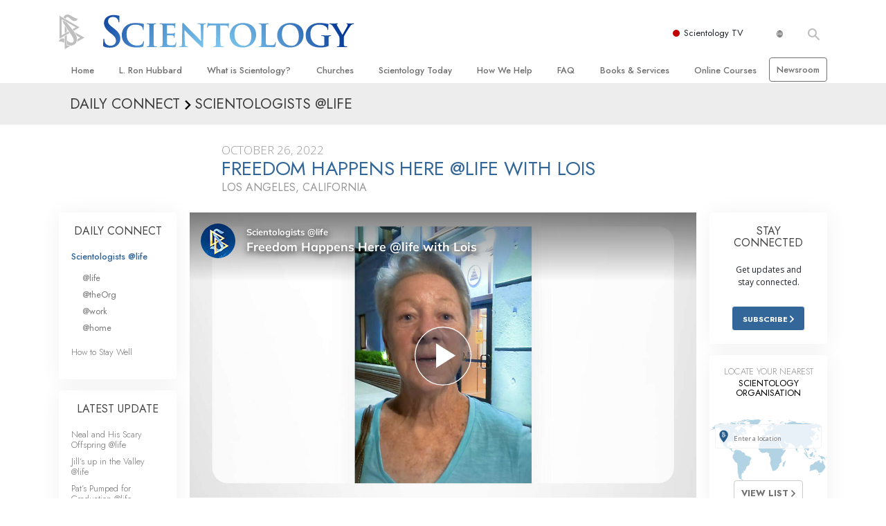

--- FILE ---
content_type: text/html; charset=utf-8
request_url: https://www.scientology.org.za/daily-connect/scientologists-at-life/freedom-happens-here-at-life-with-lois
body_size: 20156
content:
<!DOCTYPE html>
<html lang="en-ZA" itemscope itemtype="http://schema.org/WebPage">
<head>
<meta charset="utf-8">








	<meta http-equiv="X-UA-Compatible" content="IE=edge">
<meta name="viewport" content="width=device-width, initial-scale=1, shrink-to-fit=no">



	
	<title>Freedom Happens Here @life with Lois</title>
	<meta property="local-search-title" content="Freedom Happens Here @life with Lois" />



<meta name="facebook-domain-verification" content="5fiylhjs3p0sadccmvhn5r1xhzsezm" />  






<meta name="description" content="Lois has come to the Advanced Organization Los Angeles, where she’s heading to receive auditing." />

<meta itemprop="datePublished" content="2022-10-26" />
<meta itemprop="publisher" content="Scientology" />
<meta property="article:published_time" content="2022-10-26T06:00:00-0700" />

<meta property="fb:admins" content="633862040" />













	






<script type="application/ld+json">
{
  "@context": "https://schema.org",
  "@type": "WebSite",
  
  "name": "Official Church of Scientology: What is Scientology?",
  "alternateName": ["Scientology", "scientology.org.za"],
  
  "url": "https://www.scientology.org.za/"
}
</script>


<meta property="og:url" content="https://www.scientology.org.za/daily-connect/scientologists-at-life/freedom-happens-here-at-life-with-lois" />

<meta property="og:site_name" content="Official Church of Scientology" />

<meta property="og:title" content="Freedom Happens Here @life with Lois" />
<meta property="og:description" content="Lois has come to the Advanced Organization Los Angeles, where she’s heading to receive auditing." />

<meta property="og:image" content="https://files.scientology.org/imagecache/cropfit@w=1000@cr=0,0,1920,1080/data/www.scientology.tv/series/scientologists-at-life/scientologists-at-life-lois-70e677d8_en_ZA.jpg?k=gmdtENyV7G" />
<meta property="og:type" content="website" />

<meta name="twitter:card" content="summary_large_image">
<meta name="twitter:title" content="Freedom Happens Here @life with Lois">
<meta name="twitter:description" content="Lois has come to the Advanced Organization Los Angeles, where she’s heading to receive auditing." >
<meta name="twitter:image" content="https://files.scientology.org/imagecache/cropfit@w=1000@cr=0,0,1920,1080/data/www.scientology.tv/series/scientologists-at-life/scientologists-at-life-lois-70e677d8_en_ZA.jpg?k=gmdtENyV7G">










	





<link rel="canonical" href="https://www.scientology.org/daily-connect/scientologists-at-life/freedom-happens-here-at-life-with-lois" />

















<link rel="alternate" hreflang="fr-CA" href="https://fr.scientology.ca/daily-connect/scientologists-at-life/freedom-happens-here-at-life-with-lois" />



<link rel="alternate" hreflang="ga-IE" href="https://ga.scientology.ie/daily-connect/scientologists-at-life/freedom-happens-here-at-life-with-lois" />



















<link rel="alternate" hreflang="st-ZA" href="https://st.scientology.org.za/daily-connect/scientologists-at-life/freedom-happens-here-at-life-with-lois" />







<link rel="alternate" hreflang="no-NO" href="https://www.scientologi.no/daily-connect/scientologists-at-life/freedom-happens-here-at-life-with-lois" />



<link rel="alternate" hreflang="sv-SE" href="https://www.scientologi.se/daily-connect/scientologists-at-life/freedom-happens-here-at-life-with-lois" />



<link rel="alternate" hreflang="fr-FR" href="https://www.scientologie.fr/daily-connect/scientologists-at-life/freedom-happens-here-at-life-with-lois" />





<link rel="alternate" hreflang="de-AT" href="https://www.scientology.at/daily-connect/scientologists-at-life/freedom-happens-here-at-life-with-lois" />



<link rel="alternate" hreflang="nl-BE" href="https://www.scientology.be/daily-connect/scientologists-at-life/freedom-happens-here-at-life-with-lois" />



<link rel="alternate" hreflang="en-CA" href="https://www.scientology.ca/daily-connect/scientologists-at-life/freedom-happens-here-at-life-with-lois" />



<link rel="alternate" hreflang="fr-CH" href="https://www.scientology.ch/daily-connect/scientologists-at-life/freedom-happens-here-at-life-with-lois" />



<link rel="alternate" hreflang="es-CL" href="https://www.scientology.cl/daily-connect/scientologists-at-life/freedom-happens-here-at-life-with-lois" />



<link rel="alternate" hreflang="es-CO" href="https://www.scientology.co/daily-connect/scientologists-at-life/freedom-happens-here-at-life-with-lois" />



<link rel="alternate" hreflang="en-NZ" href="https://www.scientology.co.nz/daily-connect/scientologists-at-life/freedom-happens-here-at-life-with-lois" />



<link rel="alternate" hreflang="de-DE" href="https://www.scientology.de/daily-connect/scientologists-at-life/freedom-happens-here-at-life-with-lois" />



<link rel="alternate" hreflang="da-DK" href="https://www.scientology.dk/daily-connect/scientologists-at-life/freedom-happens-here-at-life-with-lois" />



<link rel="alternate" hreflang="es-DO" href="https://www.scientology.do/daily-connect/scientologists-at-life/freedom-happens-here-at-life-with-lois" />



<link rel="alternate" hreflang="es-ES" href="https://www.scientology.es/daily-connect/scientologists-at-life/freedom-happens-here-at-life-with-lois" />



<link rel="alternate" hreflang="fr-GP" href="https://www.scientology.gp/daily-connect/scientologists-at-life/freedom-happens-here-at-life-with-lois" />



<link rel="alternate" hreflang="el-GR" href="https://www.scientology.gr/daily-connect/scientologists-at-life/freedom-happens-here-at-life-with-lois" />



<link rel="alternate" hreflang="en-IE" href="https://www.scientology.ie/daily-connect/scientologists-at-life/freedom-happens-here-at-life-with-lois" />



<link rel="alternate" hreflang="en-IN" href="https://www.scientology.in/daily-connect/scientologists-at-life/freedom-happens-here-at-life-with-lois" />



<link rel="alternate" hreflang="it-IT" href="https://www.scientology.it/daily-connect/scientologists-at-life/freedom-happens-here-at-life-with-lois" />



<link rel="alternate" hreflang="ja-JP" href="https://www.scientology.jp/daily-connect/scientologists-at-life/freedom-happens-here-at-life-with-lois" />



<link rel="alternate" hreflang="ru-KZ" href="https://www.scientology.kz/daily-connect/scientologists-at-life/freedom-happens-here-at-life-with-lois" />



<link rel="alternate" hreflang="nl-NL" href="https://www.scientology.nl/daily-connect/scientologists-at-life/freedom-happens-here-at-life-with-lois" />



<link rel="alternate" hreflang="en" href="https://www.scientology.org/daily-connect/scientologists-at-life/freedom-happens-here-at-life-with-lois" />



<link rel="alternate" hreflang="en-AU" href="https://www.scientology.org.au/daily-connect/scientologists-at-life/freedom-happens-here-at-life-with-lois" />



<link rel="alternate" hreflang="he-IL" href="https://www.scientology.org.il/daily-connect/scientologists-at-life/freedom-happens-here-at-life-with-lois" />



<link rel="alternate" hreflang="es-MX" href="https://www.scientology.org.mx/daily-connect/scientologists-at-life/freedom-happens-here-at-life-with-lois" />



<link rel="alternate" hreflang="en-NP" href="https://www.scientology.org.np/daily-connect/scientologists-at-life/freedom-happens-here-at-life-with-lois" />



<link rel="alternate" hreflang="zh-TW" href="https://www.scientology.org.tw/daily-connect/scientologists-at-life/freedom-happens-here-at-life-with-lois" />



<link rel="alternate" hreflang="en-GB" href="https://www.scientology.org.uk/daily-connect/scientologists-at-life/freedom-happens-here-at-life-with-lois" />



<link rel="alternate" hreflang="es-VE" href="https://www.scientology.org.ve/daily-connect/scientologists-at-life/freedom-happens-here-at-life-with-lois" />



<link rel="alternate" hreflang="en-ZA" href="https://www.scientology.org.za/daily-connect/scientologists-at-life/freedom-happens-here-at-life-with-lois" />



<link rel="alternate" hreflang="en-PH" href="https://www.scientology.ph/daily-connect/scientologists-at-life/freedom-happens-here-at-life-with-lois" />



<link rel="alternate" hreflang="pt-PT" href="https://www.scientology.pt/daily-connect/scientologists-at-life/freedom-happens-here-at-life-with-lois" />



<link rel="alternate" hreflang="ru-RU" href="https://www.scientology.ru/daily-connect/scientologists-at-life/freedom-happens-here-at-life-with-lois" />



<link rel="alternate" hreflang="en-RW" href="https://www.scientology.rw/daily-connect/scientologists-at-life/freedom-happens-here-at-life-with-lois" />



<link rel="alternate" hreflang="hu-HU" href="https://www.szcientologia.org.hu/daily-connect/scientologists-at-life/freedom-happens-here-at-life-with-lois" />



<link rel="alternate" hreflang="xh-ZA" href="https://xh.scientology.org.za/daily-connect/scientologists-at-life/freedom-happens-here-at-life-with-lois" />





<link rel="alternate" hreflang="zu-ZA" href="https://zu.scientology.org.za/daily-connect/scientologists-at-life/freedom-happens-here-at-life-with-lois" />








	<!-- <link rel="stylesheet" href="/scss/_combined-aft.css?_=0113a"> -->

	<!-- async cssload -->
	<!-- <link rel="preload" href="/scss/_combined.css?_=0113a" as="style" onload="this.onload=null;this.rel='stylesheet'">
	<noscript><link rel="stylesheet" href="/scss/_combined.css?_=0113a"></noscript> -->
	<!-- end of async css -->

	
    

	
	<link rel="stylesheet" href="/scss/_combined.css?_=0113a">
	
	

	

	<!--  -->
	
	
		
	
	
	<!--  -->

	

	

	<!-- slideshow classnames -->
	

	

	

	
		
		<link rel="stylesheet" href="/scss/combined_application.scss?_=0113a">
		
	

	

<script>
WebFontConfig = {
    google: {
        families: [
            
            'Open+Sans:300,400,700,300italic,400italic,700italic',
            'Jost:300,400,500,700,300italic,400italic,500italic,700italic',

        ]
    }
};

(function(d) {
    var wf = d.createElement('script'),
        s = d.scripts[0];
    wf.src = 'https://ajax.googleapis.com/ajax/libs/webfont/1.6.26/webfont.js';
    wf.async = true;
    s.parentNode.insertBefore(wf, s);
})(document);
</script>






	

	
		
			<!-- Global Site Tag (gtag.js) - Google Analytics -->
<script>
  window.dataLayer = window.dataLayer || [];
  function gtag(){dataLayer.push(arguments);}

  gtag('consent', 'default', {
    'ad_storage': 'denied',
    'analytics_storage': 'denied',
    'functionality_storage': 'denied',
    'personalization_storage': 'denied',
    'wait_for_update': 500 // Wait until baner loads
  });

  window.gtagConsentV2 = true;

  gtag('js', new Date());

  gtag('config', 'G-HQ1TBXCEJT', {
  send_page_view: false
});


  gtag('config', 'G-LQBFNWNT3G', {
  send_page_view: false
});
  gtag('config', 'AW-605112126', {
  send_page_view: false
});

// if any org set





</script>


<script async src="https://www.googletagmanager.com/gtag/js?id=G-HQ1TBXCEJT"></script>


<script type="text/plain" data-cookiecategory="targeting">
(function() {
  var ga = document.createElement('script'); ga.type = 'text/javascript'; ga.async = true;
  ga.src = ('https:' == document.location.protocol ? 'https://' : 'http://') + 'stats.g.doubleclick.net/dc.js';
  var s = document.getElementsByTagName('script')[0]; s.parentNode.insertBefore(ga, s);
})();
</script>




		
	

	<script>
		var cacheId = '0113a';
	</script>

	
	<script defer src="/_combined/application.js?_=0113a"></script>
	

	
	<script async src="/_combined/cssrelpreload.js?_=0113a"></script>
	<script async src="/_combined/lazyload.js?_=0113a"></script>
	

	
	<script async src="/_combined/application2.js?_=0113a"></script>
	
	<script async type="text/plain" data-cookiecategory="performance" src="/_combined/sentry.js?_=0113a"></script>
	

	
	<script src="https://tr.standardadmin.org/tr2.js" async></script>
	<script>
	var _tr = window._tr || [];
	</script>
	

</head>




<body class="preload   path-daily-connect path-daily-connect-scientologists-at-life path-daily-connect-scientologists-at-life-freedom-happens-here-at-life-with-lois type-daily-connect home-no-overlap ">




<div class="search">
    <div class="search__form">
        <button class="btn btn--search-close" aria-label="Close search form">
            <img class="search-button--close-icon" src="/images/close-icon.svg" alt="">
        </button>
        <form class="" action="/search/">
            
            
                
            
            <div class="search__form---icon">
                <span class="icon-search"></span>
            </div>
            <input class="search__input" name="q" type="search" placeholder="Search..." autocomplete="off" autocorrect="off" autocapitalize="off" spellcheck="false" />
            <span class="d-none d-md-block search__info">Hit ENTER to search or ESC to close</span>
        </form>
    </div>
</div><!-- /search -->

<!-- Videos for Org Sites -->









<div id="outer_shell">

    
        
<div class="container relative">
    <div class="external-navigation">
        
        <div class="external-navigation--item external-navigation--scntv">
            <!-- <a href="https://www.scientology.tv" target="_blank" class="no-decoration external-navigation--item-link"> -->
            <a href="https://www.scientology.tv/" target="_blank" class="no-decoration external-navigation--item-link">
                <span class="external-navigation--scntv--icon"></span>
                Scientology TV
                <span class="external-navigation--icon icon-external-link"></span>
            </a>
        </div>
        
        




<nav class="external-language-selector external-language-selector__v2 external-language">
    <div>
        <div class="external-navigation--item">
            
            <img src="/images/language-globe.svg" class="language-globe-white" alt="Language">
            <img src="/images/language-globe-gray.svg" class="language-globe-dark" alt="Language">
            
        </div>
        <!-- <span class="selector"><span class="bordered">en</span> LANGUAGE 
            <img class="arrow-svg arrow-svg-right" src="/images/arrow-right-white.svg" alt="">
        </span> -->
    </div>
    <ul>

        <a class="no-decoration " href="https://www.scientology.org.tw/daily-connect/scientologists-at-life/freedom-happens-here-at-life-with-lois">繁體中文 &#124; <span>Chinese</span></a>
        <a class="no-decoration " href="https://www.scientology.dk/daily-connect/scientologists-at-life/freedom-happens-here-at-life-with-lois">Dansk &#124; <span>Danish</span></a>
        <a class="no-decoration " href="https://www.scientology.de/daily-connect/scientologists-at-life/freedom-happens-here-at-life-with-lois">Deutsch &#124; <span>German</span></a>
        <a class="no-decoration " href="https://www.scientology.org/daily-connect/scientologists-at-life/freedom-happens-here-at-life-with-lois">English &#124; <span>English</span></a>
        <a class="no-decoration " href="https://www.scientology.gr/daily-connect/scientologists-at-life/freedom-happens-here-at-life-with-lois">Ελληνικά &#124; <span>Greek</span></a>
        <a class="no-decoration " href="https://www.scientology.org.mx/daily-connect/scientologists-at-life/freedom-happens-here-at-life-with-lois">Español (Latino) &#124; <span>Spanish</span></a>
        <a class="no-decoration " href="https://www.scientology.es/daily-connect/scientologists-at-life/freedom-happens-here-at-life-with-lois">Español (Castellano) &#124; <span>Castilian</span></a>
        <a class="no-decoration " href="https://www.scientologie.fr/daily-connect/scientologists-at-life/freedom-happens-here-at-life-with-lois">Français &#124; <span>French</span></a>
        <a class="no-decoration " href="https://www.scientology.org.il/daily-connect/scientologists-at-life/freedom-happens-here-at-life-with-lois">עברית &#124; <span>Hebrew</span></a>
        
        <a class="no-decoration " href="https://www.scientology.it/daily-connect/scientologists-at-life/freedom-happens-here-at-life-with-lois">Italiano &#124; <span>Italian</span></a>
        <a class="no-decoration " href="https://www.scientology.jp/daily-connect/scientologists-at-life/freedom-happens-here-at-life-with-lois">日本語 &#124; <span>Japanese</span></a>
        <a class="no-decoration " href="https://www.szcientologia.org.hu/daily-connect/scientologists-at-life/freedom-happens-here-at-life-with-lois">Magyar &#124; <span>Hungarian</span></a>
        <a class="no-decoration " href="https://www.scientology.nl/daily-connect/scientologists-at-life/freedom-happens-here-at-life-with-lois">Nederlands &#124; <span>Dutch</span></a>
        <a class="no-decoration " href="https://www.scientologi.no/daily-connect/scientologists-at-life/freedom-happens-here-at-life-with-lois">Norsk &#124; <span>Norwegian</span></a>
        <a class="no-decoration " href="https://www.scientology.pt/daily-connect/scientologists-at-life/freedom-happens-here-at-life-with-lois">Português &#124; <span>Portuguese</span></a>
        <a class="no-decoration " href="https://www.scientology.ru/daily-connect/scientologists-at-life/freedom-happens-here-at-life-with-lois">Русский &#124; <span>Russian</span></a>
        
        <a class="no-decoration " href="https://www.scientologi.se/daily-connect/scientologists-at-life/freedom-happens-here-at-life-with-lois">Svenska &#124; <span>Swedish</span></a>

        
        
    </ul>
</nav>

        
        <div class="btn--search"><span class="icon-search"></span></svg></div>
    </div>
</div>

    

    <div id="shell">

        




    <div class="org-site-name">
        
        
            
        
    </div>



<div class="banner-wrapper">
    <div class="banner-wrapper-container banner-wrapper-container__area-name">
        <div class="container">
            <div class="banner-wrapper--row row align-items-center justify-content-around justify-content-md-between">
                <div class="hamburger hamburger--slider-r hamburger-menu d-md-none">
                    <div class="hamburger-box">
                        <div class="hamburger-inner"></div>
                    </div>
                </div>
                
                <div class="d-flex align-items-center banner--logo">
    <div class="hamburger hamburger--slider-r hamburger-menu d-none d-md-block d-lg-none mr-2">
        <div class="hamburger-box">
            <div class="hamburger-inner"></div>
        </div>
    </div>

    <a class="no-decoration d-block w-100 scn-logo-link " href="/" itemscope itemtype="http://schema.org/Brand" class="">
        <div class="logo-on-light d-flex align-items-center">
            <div class="s-double-tri d-none d-md-block">
                
                
                    <img itemprop="logo" class="scn-symbol" src="/images/scientology-gray-logo.svg" alt="Scientology">
                
            </div>

            <div class="d-flex align-items-end scientology-logo-light">

                
                    <img itemprop="logo" class="scn-logo light-logo" src="/images/scientology-logo-white.svg">
                

                

                <img itemprop="logo" class="scn-logo dark-logo" src="/images/scientology-logos/scientology-logo-dark_en.svg">
                

                <div class="org-site-name">
                    
                </div>
            </div>


        </div>
    </a>
</div>

                <button class="btn btn--search d-md-none">
                    <div class="icon icon--search">
                        <span class="icon-search"></span>
                    </div>
                </button>

                 <div class="banner-subtool-row d-none d-md-flex align-items-center justify-content-end">
                    <div class="hamburger hamburger--slider-r hamburger-menu hamburger-menu__inverted wide-header__inverted--visible-lg">
                        <div class="hamburger-box">
                            <div class="hamburger-inner"></div>
                        </div>
                    </div>
                    
                    
                    
                <!-- 
                    <a href="/search.html" class="search-icon">
                        <img class="wide-header__hidden" src="/images/search-icon.svg" alt="">
                        <img class="wide-header__visible" src="/images/search-icon-white.svg" alt="">
                -->
                    </a>
                 </div>
            </div>
        </div>
    </div>
</div>

        








<div class="primary-nav-wrapper ">
	<div class="primary-nav-menu container d-none d-lg-block">
		<ul class="top-menu">
			
				
				
					<li class="menu-item   nav-trail-false">
						<div class="rel">
							
							<!-- For orgs /news/ send to grand opening if we don't have any news -->
							

							
							<a href="/"  class="menu-link">
								Home
							</a>
							
							
						</div>

					</li>
				
			
				
				
					<li class="menu-item   nav-trail-false">
						<div class="rel">
							
							<!-- For orgs /news/ send to grand opening if we don't have any news -->
							

							
							<a href="/l-ron-hubbard/"  class="menu-link">
								L.&nbsp;Ron Hubbard
							</a>
							
							
						</div>

					</li>
				
			
				
				
					<li class="menu-item   parent nav-trail-false">
						<div class="rel">
							
							<!-- For orgs /news/ send to grand opening if we don't have any news -->
							

							
							<a href="/what-is-scientology/"  class="menu-link">
								What is Scientology?
							</a>
							
								<div class="frog"> <!-- back -->
									<ul class="second-level">
										
											<li >
												<a href="/what-is-scientology/" class="menu-link title">
													Beliefs &amp; Practices
												</a>
											</li>
										
											<li >
												<a href="/what-is-scientology/the-scientology-creeds-and-codes/" class="menu-link title">
													Scientology Creeds &amp; Codes
												</a>
											</li>
										
											<li >
												<a href="/what-is-scientology/what-scientologists-say-about-scientology.html" class="menu-link title">
													What Scientologists Say About Scientology
												</a>
											</li>
										
											<li >
												<a href="/video/meet-a-scientologist.html" class="menu-link title">
													Meet A Scientologist
												</a>
											</li>
										
											<li >
												<a href="/what-is-scientology/inside-a-church-scientology.html" class="menu-link title">
													Inside a Church
												</a>
											</li>
										
											<li >
												<a href="/what-is-scientology/basic-principles-of-scientology/" class="menu-link title">
													The Basic Principles of Scientology
												</a>
											</li>
										
											<li >
												<a href="/what-is-dianetics/basic-principles-of-scientology/dianetics-understanding-the-mind.html" class="menu-link title">
													An Introduction to Dianetics
												</a>
											</li>
										
											<li >
												<a href="/what-is-scientology/love-hate-what-is-greatness.html" class="menu-link title">
													Love and Hate—<br/>What is Greatness?
												</a>
											</li>
										
									</ul>
								</div>
							
							
						</div>

					</li>
				
			
				
				
					<li class="menu-item   parent nav-trail-false">
						<div class="rel">
							
							<!-- For orgs /news/ send to grand opening if we don't have any news -->
							

							
							<a href="/churches/"  class="menu-link">
								Churches
							</a>
							
								<div class="frog"> <!-- back -->
									<ul class="second-level">
										
											<li >
												<a href="/churches/locator.html" class="menu-link title">
													Locate a Church
												</a>
											</li>
										
											<li >
												<a href="/churches/ideal-orgs/" class="menu-link title">
													Ideal Churches of Scientology
												</a>
											</li>
										
											<li >
												<a href="/churches/advanced-scientology-organizations/" class="menu-link title">
													Advanced Organizations
												</a>
											</li>
										
											<li >
												<a href="/churches/flag-land-base/" class="menu-link title">
													Flag Land Base
												</a>
											</li>
										
											<li >
												<a href="/churches/freewinds/" class="menu-link title">
													Freewinds
												</a>
											</li>
										
											<li >
												<a href="/churches/bringing-scientology-world/" class="menu-link title">
													Bringing Scientology to the&nbsp;World
												</a>
											</li>
										
									</ul>
								</div>
							
							
						</div>

					</li>
				
			
				
			
				
				
					<li class="menu-item   parent nav-trail-false">
						<div class="rel">
							
							<!-- For orgs /news/ send to grand opening if we don't have any news -->
							

							
							<a href="/scientology-today/"  class="menu-link">
								Scientology Today
							</a>
							
								<div class="frog"> <!-- back -->
									<ul class="second-level">
										
											<li >
												<a href="/scientology-today/category/expansion/" class="menu-link title">
													Grand Openings
												</a>
											</li>
										
											<li >
												<a href="/scientology-today/category/scientology-events/" class="menu-link title">
													Scientology Events
												</a>
											</li>
										
											<li >
												<a href="/scientology-today/category/religious-freedom/" class="menu-link title">
													Religious Freedom News
												</a>
											</li>
										
											<li >
												<a href="/scientology-today/category/scientology-network/" class="menu-link title">
													Scientology TV
												</a>
											</li>
										
											<li >
												<a href="/david-miscavige/" class="menu-link title">
													David Miscavige—Scientology Ecclesiastical Leader
												</a>
											</li>
										
									</ul>
								</div>
							
							
						</div>

					</li>
				
			
				
				
					<li class="menu-item   parent nav-trail-false">
						<div class="rel">
							
							<!-- For orgs /news/ send to grand opening if we don't have any news -->
							

							
							<a href="/how-we-help/"  class="menu-link">
								How We Help
							</a>
							
								<div class="frog"> <!-- back -->
									<ul class="second-level">
										
											<li >
												<a href="/how-we-help/way-to-happiness/" class="menu-link title">
													The Way to Happiness
												</a>
											</li>
										
											<li >
												<a href="/how-we-help/applied-scholastics/" class="menu-link title">
													Applied Scholastics
												</a>
											</li>
										
											<li >
												<a href="/how-we-help/criminon/" class="menu-link title">
													Criminon
												</a>
											</li>
										
											<li >
												<a href="/how-we-help/narconon/" class="menu-link title">
													Narconon
												</a>
											</li>
										
											<li >
												<a href="/how-we-help/truth-about-drugs/" class="menu-link title">
													The Truth About Drugs
												</a>
											</li>
										
											<li >
												<a href="/how-we-help/human-rights/" class="menu-link title">
													United for Human&nbsp;Rights
												</a>
											</li>
										
											<li >
												<a href="/how-we-help/citizens-commission-on-human-rights/" class="menu-link title">
													Citizens Commission on Human&nbsp;Rights
												</a>
											</li>
										
											<li >
												<a href="/how-we-help/volunteer-ministers/" class="menu-link title">
													Scientology Volunteer&nbsp;Ministers
												</a>
											</li>
										
									</ul>
								</div>
							
							
						</div>

					</li>
				
			
				
				
					<li class="menu-item   parent nav-trail-false">
						<div class="rel">
							
							<!-- For orgs /news/ send to grand opening if we don't have any news -->
							

							
							<a href="/faq/"  class="menu-link">
								FAQ
							</a>
							
								<div class="frog"> <!-- back -->
									<ul class="second-level">
										
											<li >
												<a href="/faq/background-and-basic-principles/what-does-the-word-scientology-mean.html" class="menu-link title">
													Background and Basic Principles
												</a>
											</li>
										
											<li >
												<a href="/faq/inside-a-church-of-scientology/what-goes-scientology-church.html" class="menu-link title">
													Inside a Church
												</a>
											</li>
										
											<li >
												<a href="/faq/the-organization-of-scientology/how-is-the-church-of-scientology-structured.html" class="menu-link title">
													The Organization of Scientology
												</a>
											</li>
										
									</ul>
								</div>
							
							
						</div>

					</li>
				
			
				
				
					<li class="menu-item   parent nav-trail-false">
						<div class="rel">
							
							<!-- For orgs /news/ send to grand opening if we don't have any news -->
							

							
							<a href="/store/category/beginning-books.html"  class="menu-link">
								Books & Services
							</a>
							
								<div class="frog"> <!-- back -->
									<ul class="second-level">
										
											<li >
												<a href="/store/category/beginning-books.html" class="menu-link title">
													Beginning Books
												</a>
											</li>
										
											<li >
												<a href="/store/category/beginning-audiobooks.html" class="menu-link title">
													Audiobooks
												</a>
											</li>
										
											<li >
												<a href="/store/category/classics-lectures.html" class="menu-link title">
													Introductory Lectures
												</a>
											</li>
										
											<li >
												<a href="/store/category/books-on-film.html" class="menu-link title">
													Introductory Films
												</a>
											</li>
										
											<li >
												<a href="/beginning-services/" class="menu-link title">
													Beginning Services
												</a>
											</li>
										
									</ul>
								</div>
							
							
						</div>

					</li>
				
			
				
				
					<li class="menu-item   parent nav-trail-false">
						<div class="rel">
							
							<!-- For orgs /news/ send to grand opening if we don't have any news -->
							

							
							<a href="/courses/"  class="menu-link">
								Online Courses
							</a>
							
								<div class="frog"> <!-- back -->
									<ul class="second-level">
										
											<li >
												<a href="/courses/conflicts/overview.html" class="menu-link title">
													How to Resolve&#160;Conflicts
												</a>
											</li>
										
											<li >
												<a href="/courses/dynamics/overview.html" class="menu-link title">
													The Dynamics of&#160;Existence
												</a>
											</li>
										
											<li >
												<a href="/courses/understanding/overview.html" class="menu-link title">
													The Components&nbsp;of Understanding
												</a>
											</li>
										
											<li >
												<a href="/courses/solutions/overview.html" class="menu-link title">
													Solutions for a Dangerous&#160;Environment
												</a>
											</li>
										
											<li >
												<a href="/courses/assists/overview.html" class="menu-link title">
													Assists for Illnesses and&#160;Injuries
												</a>
											</li>
										
											<li >
												<a href="/courses/integrity/overview.html" class="menu-link title">
													Integrity and&#160;Honesty
												</a>
											</li>
										
											<li >
												<a href="/courses/marriage/overview.html" class="menu-link title">
													Marriage
												</a>
											</li>
										
											<li >
												<a href="/courses/tone-scale/overview.html" class="menu-link title">
													The Emotional Tone&#160;Scale
												</a>
											</li>
										
											<li >
												<a href="/courses/drugs/overview.html" class="menu-link title">
													Answers to&#160;Drugs
												</a>
											</li>
										
											<li >
												<a href="/courses/children/overview.html" class="menu-link title">
													Children
												</a>
											</li>
										
											<li >
												<a href="/courses/tools/overview.html" class="menu-link title">
													Tools for the&#160;Workplace
												</a>
											</li>
										
											<li >
												<a href="/courses/conditions/overview.html" class="menu-link title">
													Ethics and&#160;Conditions
												</a>
											</li>
										
											<li >
												<a href="/courses/suppression/overview.html" class="menu-link title">
													The Cause of&#160;Suppression
												</a>
											</li>
										
											<li >
												<a href="/courses/investigations/overview.html" class="menu-link title">
													Investigations
												</a>
											</li>
										
											<li >
												<a href="/courses/organizing/overview.html" class="menu-link title">
													Basics of&#160;Organising
												</a>
											</li>
										
											<li >
												<a href="/courses/public-relations/overview.html" class="menu-link title">
													Fundamentals of Public&#160;Relations
												</a>
											</li>
										
											<li >
												<a href="/courses/targets/overview.html" class="menu-link title">
													Targets and&#160;Goals
												</a>
											</li>
										
											<li >
												<a href="/courses/study/overview.html" class="menu-link title">
													The Technology of&#160;Study
												</a>
											</li>
										
											<li >
												<a href="/courses/communication/overview.html" class="menu-link title">
													Communication
												</a>
											</li>
										
									</ul>
								</div>
							
							
						</div>

					</li>
				
			
				
				
					<li class="menu-item menu-item__newsroom  nav-trail-false">
						<div class="rel">
							
							<!-- For orgs /news/ send to grand opening if we don't have any news -->
							

							
							<a href="https://www.scientologynews.org/" target="_blank" class="menu-link">
								Newsroom
							</a>
							
							
						</div>

					</li>
				
			
		</ul>
	</div>
</div>








<div class="nav-bar">
	<ul>
		
			
			<li class="nav-bar--link" data-menuid="0">
				
				<!-- For orgs /news/ send to grand opening if we don't have any news -->
				
				
				
				<a href="/"  class="menu-link no-decoration">
					
						<img class="nav-bar--arrow" src="/org-logo/arrow-right.svg?color=336699" alt="">
					
					HOME
				</a>
				
			</li>

			

		
			
			<li class="nav-bar--link" data-menuid="1">
				
				<!-- For orgs /news/ send to grand opening if we don't have any news -->
				
				
				
				<a href="/l-ron-hubbard/"  class="menu-link no-decoration">
					
						<img class="nav-bar--arrow" src="/org-logo/arrow-right.svg?color=336699" alt="">
					
					L. RON HUBBARD
				</a>
				
			</li>

			

		
			
			<li class="nav-bar--link" data-menuid="2">
				
				<!-- For orgs /news/ send to grand opening if we don't have any news -->
				
				
				
				<a href="/what-is-scientology/"  class="menu-link no-decoration">
					
						<img class="nav-bar--arrow" src="/org-logo/arrow-right.svg?color=336699" alt="">
					
					WHAT IS SCIENTOLOGY?
				</a>
				
			</li>

			
				<div class="nav-bar--frog" data-menuid="2">
					<ul class="nav-bar--second-level">
						
							<li>
								<a href="/what-is-scientology/" class="nav-bar--second-level__link">
									Beliefs &amp; Practices
								</a>
							</li>
						
							<li>
								<a href="/what-is-scientology/the-scientology-creeds-and-codes/" class="nav-bar--second-level__link">
									Scientology Creeds &amp; Codes
								</a>
							</li>
						
							<li>
								<a href="/what-is-scientology/what-scientologists-say-about-scientology.html" class="nav-bar--second-level__link">
									What Scientologists Say About Scientology
								</a>
							</li>
						
							<li>
								<a href="/video/meet-a-scientologist.html" class="nav-bar--second-level__link">
									Meet A Scientologist
								</a>
							</li>
						
							<li>
								<a href="/what-is-scientology/inside-a-church-scientology.html" class="nav-bar--second-level__link">
									Inside a Church
								</a>
							</li>
						
							<li>
								<a href="/what-is-scientology/basic-principles-of-scientology/" class="nav-bar--second-level__link">
									The Basic Principles of Scientology
								</a>
							</li>
						
							<li>
								<a href="/what-is-dianetics/basic-principles-of-scientology/dianetics-understanding-the-mind.html" class="nav-bar--second-level__link">
									An Introduction to Dianetics
								</a>
							</li>
						
							<li>
								<a href="/what-is-scientology/love-hate-what-is-greatness.html" class="nav-bar--second-level__link">
									Love and Hate—<br/>What is Greatness?
								</a>
							</li>
						
					</ul>
				</div>
			

		
			
			<li class="nav-bar--link" data-menuid="3">
				
				<!-- For orgs /news/ send to grand opening if we don't have any news -->
				
				
				
				<a href="/churches/"  class="menu-link no-decoration">
					
						<img class="nav-bar--arrow" src="/org-logo/arrow-right.svg?color=336699" alt="">
					
					CHURCHES
				</a>
				
			</li>

			
				<div class="nav-bar--frog" data-menuid="3">
					<ul class="nav-bar--second-level">
						
							<li>
								<a href="/churches/locator.html" class="nav-bar--second-level__link">
									Locate a Church
								</a>
							</li>
						
							<li>
								<a href="/churches/ideal-orgs/" class="nav-bar--second-level__link">
									Ideal Churches of Scientology
								</a>
							</li>
						
							<li>
								<a href="/churches/advanced-scientology-organizations/" class="nav-bar--second-level__link">
									Advanced Organizations
								</a>
							</li>
						
							<li>
								<a href="/churches/flag-land-base/" class="nav-bar--second-level__link">
									Flag Land Base
								</a>
							</li>
						
							<li>
								<a href="/churches/freewinds/" class="nav-bar--second-level__link">
									Freewinds
								</a>
							</li>
						
							<li>
								<a href="/churches/bringing-scientology-world/" class="nav-bar--second-level__link">
									Bringing Scientology to the&nbsp;World
								</a>
							</li>
						
					</ul>
				</div>
			

		
			
			<li class="nav-bar--link" data-menuid="4">
				
				<!-- For orgs /news/ send to grand opening if we don't have any news -->
				
				
				
				<a href="/daily-connect/"  class="menu-link no-decoration">
					
						<img class="nav-bar--arrow" src="/org-logo/arrow-right.svg?color=336699" alt="">
					
					DAILY CONNECT
				</a>
				
			</li>

			
				<div class="nav-bar--frog" data-menuid="4">
					<ul class="nav-bar--second-level">
						
							<li>
								<a href="/daily-connect/scientologists-at-life/" class="nav-bar--second-level__link">
									Scientologists @life
								</a>
							</li>
						
							<li>
								<a href="/staywell/" class="nav-bar--second-level__link">
									How to Stay&nbsp;Well
								</a>
							</li>
						
					</ul>
				</div>
			

		
			
			<li class="nav-bar--link" data-menuid="5">
				
				<!-- For orgs /news/ send to grand opening if we don't have any news -->
				
				
				
				<a href="/scientology-today/"  class="menu-link no-decoration">
					
						<img class="nav-bar--arrow" src="/org-logo/arrow-right.svg?color=336699" alt="">
					
					SCIENTOLOGY TODAY
				</a>
				
			</li>

			
				<div class="nav-bar--frog" data-menuid="5">
					<ul class="nav-bar--second-level">
						
							<li>
								<a href="/scientology-today/category/expansion/" class="nav-bar--second-level__link">
									Grand Openings
								</a>
							</li>
						
							<li>
								<a href="/scientology-today/category/scientology-events/" class="nav-bar--second-level__link">
									Scientology Events
								</a>
							</li>
						
							<li>
								<a href="/scientology-today/category/religious-freedom/" class="nav-bar--second-level__link">
									Religious Freedom News
								</a>
							</li>
						
							<li>
								<a href="/scientology-today/category/scientology-network/" class="nav-bar--second-level__link">
									Scientology TV
								</a>
							</li>
						
							<li>
								<a href="/david-miscavige/" class="nav-bar--second-level__link">
									David Miscavige—Scientology Ecclesiastical Leader
								</a>
							</li>
						
					</ul>
				</div>
			

		
			
			<li class="nav-bar--link" data-menuid="6">
				
				<!-- For orgs /news/ send to grand opening if we don't have any news -->
				
				
				
				<a href="/how-we-help/"  class="menu-link no-decoration">
					
						<img class="nav-bar--arrow" src="/org-logo/arrow-right.svg?color=336699" alt="">
					
					HOW WE HELP
				</a>
				
			</li>

			
				<div class="nav-bar--frog" data-menuid="6">
					<ul class="nav-bar--second-level">
						
							<li>
								<a href="/how-we-help/way-to-happiness/" class="nav-bar--second-level__link">
									The Way to Happiness
								</a>
							</li>
						
							<li>
								<a href="/how-we-help/applied-scholastics/" class="nav-bar--second-level__link">
									Applied Scholastics
								</a>
							</li>
						
							<li>
								<a href="/how-we-help/criminon/" class="nav-bar--second-level__link">
									Criminon
								</a>
							</li>
						
							<li>
								<a href="/how-we-help/narconon/" class="nav-bar--second-level__link">
									Narconon
								</a>
							</li>
						
							<li>
								<a href="/how-we-help/truth-about-drugs/" class="nav-bar--second-level__link">
									The Truth About Drugs
								</a>
							</li>
						
							<li>
								<a href="/how-we-help/human-rights/" class="nav-bar--second-level__link">
									United for Human&nbsp;Rights
								</a>
							</li>
						
							<li>
								<a href="/how-we-help/citizens-commission-on-human-rights/" class="nav-bar--second-level__link">
									Citizens Commission on Human&nbsp;Rights
								</a>
							</li>
						
							<li>
								<a href="/how-we-help/volunteer-ministers/" class="nav-bar--second-level__link">
									Scientology Volunteer&nbsp;Ministers
								</a>
							</li>
						
					</ul>
				</div>
			

		
			
			<li class="nav-bar--link" data-menuid="7">
				
				<!-- For orgs /news/ send to grand opening if we don't have any news -->
				
				
				
				<a href="/faq/"  class="menu-link no-decoration">
					
						<img class="nav-bar--arrow" src="/org-logo/arrow-right.svg?color=336699" alt="">
					
					FAQ
				</a>
				
			</li>

			
				<div class="nav-bar--frog" data-menuid="7">
					<ul class="nav-bar--second-level">
						
							<li>
								<a href="/faq/background-and-basic-principles/what-does-the-word-scientology-mean.html" class="nav-bar--second-level__link">
									Background and Basic Principles
								</a>
							</li>
						
							<li>
								<a href="/faq/inside-a-church-of-scientology/what-goes-scientology-church.html" class="nav-bar--second-level__link">
									Inside a Church
								</a>
							</li>
						
							<li>
								<a href="/faq/the-organization-of-scientology/how-is-the-church-of-scientology-structured.html" class="nav-bar--second-level__link">
									The Organization of Scientology
								</a>
							</li>
						
					</ul>
				</div>
			

		
			
			<li class="nav-bar--link" data-menuid="8">
				
				<!-- For orgs /news/ send to grand opening if we don't have any news -->
				
				
				
				<a href="/store/category/beginning-books.html"  class="menu-link no-decoration">
					
						<img class="nav-bar--arrow" src="/org-logo/arrow-right.svg?color=336699" alt="">
					
					BOOKS &amp; SERVICES
				</a>
				
			</li>

			
				<div class="nav-bar--frog" data-menuid="8">
					<ul class="nav-bar--second-level">
						
							<li>
								<a href="/store/category/beginning-books.html" class="nav-bar--second-level__link">
									Beginning Books
								</a>
							</li>
						
							<li>
								<a href="/store/category/beginning-audiobooks.html" class="nav-bar--second-level__link">
									Audiobooks
								</a>
							</li>
						
							<li>
								<a href="/store/category/classics-lectures.html" class="nav-bar--second-level__link">
									Introductory Lectures
								</a>
							</li>
						
							<li>
								<a href="/store/category/books-on-film.html" class="nav-bar--second-level__link">
									Introductory Films
								</a>
							</li>
						
							<li>
								<a href="/beginning-services/" class="nav-bar--second-level__link">
									Beginning Services
								</a>
							</li>
						
					</ul>
				</div>
			

		
			
			<li class="nav-bar--link" data-menuid="9">
				
				<!-- For orgs /news/ send to grand opening if we don't have any news -->
				
				
				
				<a href="/courses/"  class="menu-link no-decoration">
					
						<img class="nav-bar--arrow" src="/org-logo/arrow-right.svg?color=336699" alt="">
					
					ONLINE COURSES
				</a>
				
			</li>

			
				<div class="nav-bar--frog" data-menuid="9">
					<ul class="nav-bar--second-level">
						
							<li>
								<a href="/courses/conflicts/overview.html" class="nav-bar--second-level__link">
									How to Resolve&#160;Conflicts
								</a>
							</li>
						
							<li>
								<a href="/courses/dynamics/overview.html" class="nav-bar--second-level__link">
									The Dynamics of&#160;Existence
								</a>
							</li>
						
							<li>
								<a href="/courses/understanding/overview.html" class="nav-bar--second-level__link">
									The Components&nbsp;of Understanding
								</a>
							</li>
						
							<li>
								<a href="/courses/solutions/overview.html" class="nav-bar--second-level__link">
									Solutions for a Dangerous&#160;Environment
								</a>
							</li>
						
							<li>
								<a href="/courses/assists/overview.html" class="nav-bar--second-level__link">
									Assists for Illnesses and&#160;Injuries
								</a>
							</li>
						
							<li>
								<a href="/courses/integrity/overview.html" class="nav-bar--second-level__link">
									Integrity and&#160;Honesty
								</a>
							</li>
						
							<li>
								<a href="/courses/marriage/overview.html" class="nav-bar--second-level__link">
									Marriage
								</a>
							</li>
						
							<li>
								<a href="/courses/tone-scale/overview.html" class="nav-bar--second-level__link">
									The Emotional Tone&#160;Scale
								</a>
							</li>
						
							<li>
								<a href="/courses/drugs/overview.html" class="nav-bar--second-level__link">
									Answers to&#160;Drugs
								</a>
							</li>
						
							<li>
								<a href="/courses/children/overview.html" class="nav-bar--second-level__link">
									Children
								</a>
							</li>
						
							<li>
								<a href="/courses/tools/overview.html" class="nav-bar--second-level__link">
									Tools for the&#160;Workplace
								</a>
							</li>
						
							<li>
								<a href="/courses/conditions/overview.html" class="nav-bar--second-level__link">
									Ethics and&#160;Conditions
								</a>
							</li>
						
							<li>
								<a href="/courses/suppression/overview.html" class="nav-bar--second-level__link">
									The Cause of&#160;Suppression
								</a>
							</li>
						
							<li>
								<a href="/courses/investigations/overview.html" class="nav-bar--second-level__link">
									Investigations
								</a>
							</li>
						
							<li>
								<a href="/courses/organizing/overview.html" class="nav-bar--second-level__link">
									Basics of&#160;Organising
								</a>
							</li>
						
							<li>
								<a href="/courses/public-relations/overview.html" class="nav-bar--second-level__link">
									Fundamentals of Public&#160;Relations
								</a>
							</li>
						
							<li>
								<a href="/courses/targets/overview.html" class="nav-bar--second-level__link">
									Targets and&#160;Goals
								</a>
							</li>
						
							<li>
								<a href="/courses/study/overview.html" class="nav-bar--second-level__link">
									The Technology of&#160;Study
								</a>
							</li>
						
							<li>
								<a href="/courses/communication/overview.html" class="nav-bar--second-level__link">
									Communication
								</a>
							</li>
						
					</ul>
				</div>
			

		
			
			<li class="nav-bar--link" data-menuid="10">
				
				<!-- For orgs /news/ send to grand opening if we don't have any news -->
				
				
				
				<a href="https://www.scientologynews.org/" target="_blank" class="menu-link no-decoration">
					
						<img class="nav-bar--arrow" src="/org-logo/arrow-right.svg?color=336699" alt="">
					
					NEWSROOM
				</a>
				
			</li>

			

		
	</ul>
</div>





        <div id="header_and_content">

            
            <div id="header_container" class="clearfix header-container">
                <div id="header" class="header">
                    <div class="container">
                        














	
	
		
			
		
		
		
	
		
		
		
	
		
		
		
			
				
			
				
			
				
			
				
			
				
			
				
			
				
			
				
			
		
	
		
		
		
			
				
			
				
			
				
			
				
			
				
			
				
			
		
	
		
			
		
		
		
			
				
					
				
			
				
			
		
	
		
		
		
			
				
			
				
			
				
			
				
			
				
			
		
	
		
		
		
			
				
			
				
			
				
			
				
			
				
			
				
			
				
			
				
			
		
	
		
		
		
			
				
			
				
			
				
			
		
	
		
		
		
			
				
			
				
			
				
			
				
			
				
			
		
	
		
		
		
			
				
			
				
			
				
			
				
			
				
			
				
			
				
			
				
			
				
			
				
			
				
			
				
			
				
			
				
			
				
			
				
			
				
			
				
			
				
			
		
	
		
		
		
	




	
	
	
		
			
		
	

	
	
	
	

	
	

	
		

		
			
			

			
			
			
			
				
			

		

		
			
				
				
				
				
					
					
				

				

				

				
				
				
				
			
		
			
				
				
				
				
					
					
				

				

				
					 
					 	
						
						
							
							
						
					
				

				
				
				
				
			
		
			
				
				
				
				

				

				

				
				
				
				
			
		
			
		
			
		
	


	
		
		
		
			
		
	


	
		
		
			
		
			

				
					
				
				
				
				
				
					
				
				
			
		
			

				
					
				
				
				
				
				
					
				
				
			
		
			

				
					
				
				
				
				
				
				
			
		
	


	
	
	<div class="bs-extender">
		<div class="breadcrumb-nav">
			<div class="container">
				<div class="breadcrumb-nav--title" itemscope="" itemtype="https://schema.org/BreadcrumbList">
					<span itemprop="itemListElement" itemscope="" itemtype="https://schema.org/ListItem">
						<a class="breadcrumb-nav--link " href="/daily-connect/" itemprop="item">
	
							<span itemprop="name">
								DAILY CONNECT
							</span>
							<meta itemprop="position" content="1">
						</a>
	
						<span class="d-inline-block breadcrumb-nav--arrow" style="width: 10px;">
							<img style="margin-top: -3px;" src="/images/arrow-right.svg" alt="">
						</span>
	
					</span>
					
					
					

					
					
					
						
						
					
	
					<span itemprop="itemListElement" itemscope="" itemtype="https://schema.org/ListItem">
						<a class="breadcrumb-nav--link breadcrumb-nav--link__secondary"
							href="/daily-connect/scientologists-at-life/" itemprop="item">
	
							<span itemprop="name">
								SCIENTOLOGISTS @LIFE
							</span>
							<meta itemprop="position" content="2">
						</a>

						
					</span>
					
				</div>
			</div>
		</div>
	</div>
	



                    </div>
                </div>
            </div>
            

            

            

            
        
            

<div class="container mt-4 mb-4">
    <div class="row justify-content-center">
        <div class="col-lg-14">

            <div class="int-news--date date__hidden" itemprop="datePublished" data-timestamp="1666789200">
                <timeoutput>
                    OCTOBER 26, 2022
                </timeoutput>

                
                
            </div>
            
            <h1 class="editable-text int-news--title" data-editable-attr-name="Title">
                Freedom Happens Here @life with Lois
            </h1>
            
            
            <div class="int-news--location attr-location">
                LOS ANGELES, CALIFORNIA
            </div>
            

        </div>
    </div>
</div>
    


            <div id="content_container" class="body container has-leftsidebar has-rightsidebar">

                <!-- NOTE: if you want schema, put it in the page itself: itemscope itemtype="http://schema.org/Article" -->

                
                <article id="content" class="row main-content justify-content-between">
                


                    <div class="col-24 page-title--wrapper">
                        <div class="row justify-content-center">
                            <div class="col-lg-14">
                                
                                <div class="d-block mb-3"></div>
                            </div>
                        </div>
                    </div>

                    

                    
                    <main itemscope itemtype="http://schema.org/Article" class="main col-lg-14 order-lg-4">
                    

                    <div class="main__both-sidebars">
                        
    <div class="editable editable-body editable-body__orgs">
    
        

        

        

        

        
        <div class="medium-insert-embeds">
            <figure>
                <div class="medium-insert-embed">
                    <div class="video video-youtube">
                        <iframe width="420" height="315" src="https://www.scientology.tv/series/scientologists-at-life/clips/freedom-happens-here-at-life-with-lois?iframe=1&autoplay=1&origin=https://www.scientology.org.za/"  allowfullscreen=""></iframe>
                    </div>
                </div>
            </figure>
        </div>
    
    
         <p data-component-id="doc-1f07st7gh0">
  Lois has come to the <a href="https://www.scientology.org.za/churches/advanced-scientology-organizations/advanced-organization-los-angeles/">Advanced Organization Los Angeles</a>, where she’s heading to receive <i>auditing</i>. For her, the Hubbard Guidance Center is the place “where freedom happens!”
</p>
    
    </div>

    <div class="clearfix"></div>
    
    
        
            <p>
    
        
        Every day, around the world, people participate in <em>auditing</em> (Scientology counseling) to achieve spiritual enlightenment and freedom. <a href="https://www.scientology.org.za/churches/locator.html" target="_blank">Find the nearest Scientology Church, mission or group</a> to begin your adventure of auditing.
    
</p>
        
    

    
        
            <p>
    <i>Scientologists @life</i> showcases Scientologists from around the world who are thriving <nobr>in life—personally,</nobr> professionally and spiritually.
</p>


        
    


                    </div>


                        <div class="related-articles-block mt-5">
    <h6 class="title">
        Topics
    </h6>
    <p class="related-articles-tags">
        
            
            <a href="/daily-connect/category/?tag=Los+Angeles" class="label">
                Los Angeles
            </a>
            
        
            
            <a href="/daily-connect/category/?tag=California" class="label">
                California
            </a>
            
        
            
            <a href="/daily-connect/category/?tag=%40theOrg" class="label">
                @theOrg
            </a>
            
        
            
            <a href="/daily-connect/category/?tag=Advanced+Organization+Los+Angeles" class="label">
                Advanced Organization Los Angeles
            </a>
            
        
    </p>
</div>
                    </main>

                    
                        <aside id="sidebar_left" class="site-sidebar col-24 col-14 col-lg-4 sidebar--thinner order-lg-1">
                            


  









<div class="sidebar__item">
  <h6 class="subheader--title">
    <a class="no-decoration" href="/daily-connect/">
      DAILY CONNECT
    </a>
  </h6>
  <ul class="submenu-block">
      
      
        

        
             

             
        
             

             
        
             

             
        
             

             
        
        
        
          
        
        <li>
          <a class="listing-item  listing-item__active" href="/daily-connect/scientologists-at-life/">
            Scientologists @life
          </a>
          
            
          <ul class="listing-item__second-level--wrapper">
             
             
             <li class="">
               <a href="/daily-connect/scientologists-at-life/at-life.html" class="listing-item listing-item__second-level " data-listing-item="0">
                 <svg class="listing-item__arrow"><use href="#arrow-right"></use></svg>
                 @life
               </a>
             </li>
             
             
             <li class="">
               <a href="/daily-connect/scientologists-at-life/at-the-org.html" class="listing-item listing-item__second-level " data-listing-item="1">
                 <svg class="listing-item__arrow"><use href="#arrow-right"></use></svg>
                 @theOrg
               </a>
             </li>
             
             
             <li class="">
               <a href="/daily-connect/scientologists-at-life/at-work.html" class="listing-item listing-item__second-level " data-listing-item="2">
                 <svg class="listing-item__arrow"><use href="#arrow-right"></use></svg>
                 @work
               </a>
             </li>
             
             
             <li class="">
               <a href="/daily-connect/scientologists-at-life/at-home.html" class="listing-item listing-item__second-level " data-listing-item="3">
                 <svg class="listing-item__arrow"><use href="#arrow-right"></use></svg>
                 @home
               </a>
             </li>
             
           </ul>
            
           
        </li>

        
      
        

        
        
        
        <li>
          <a class="listing-item " href="/staywell/">
            How to Stay&nbsp;Well
          </a>
          
        </li>

        
      
  </ul>

  <div class="clearfix"></div>
</div>






<!-- special-day-published disable sidebar if tooo many specials-->


<div class="sidebar__item course-sidebar-ad todays-update">

    
    <h6 class="subheader--title">
    LATEST UPDATE
    </h6>

    

    <ul class="submenu-block">
        
            
            
                
                <li>
                    <a class="listing-item " href="/daily-connect/scientologists-at-life/neal-and-his-scary-offspring-at-life">
                    Neal and His Scary Offspring @life
                    </a>
                </li>
            
        
            
            
                
                <li>
                    <a class="listing-item " href="/daily-connect/scientologists-at-life/jill-is-up-in-the-valley-at-life">
                    Jill’s up in the Valley @life
                    </a>
                </li>
            
        
            
            
                
                <li>
                    <a class="listing-item " href="/daily-connect/scientologists-at-life/pat-is-pumped-for-graduation-at-life">
                    Pat’s Pumped for Graduation @life
                    </a>
                </li>
            
        
            
            
                
                <li>
                    <a class="listing-item " href="/daily-connect/scientologists-at-life/pavlina-powers-her-communication-at-life">
                    Pavlína Powers Her Communication @life
                    </a>
                </li>
            
        
            
            
                
                <li>
                    <a class="listing-item " href="/daily-connect/scientologists-at-life/living-loving-learning-at-life-with-michelle">
                    Living, Loving, Learning @life with Michelle
                    </a>
                </li>
            
        
            
            
        
            
            
        
            
            
        
            
            
        
            
            
        
    </ul>

    <a href="/daily-connect/" class="main-button sidebar-button">
        
<div class="button--more-info draw-border ">
	<div class="button--external-link">
	</div>
	<span>SEE ALL&nbsp;<span class="icon-arrow-right1"></span></span>
</div>

    </a>

    <div class="clear-both"></div>

</div>

<div class="share-bar share-bar--sidebar">

    <h6 class="subheader--title">
	    SHARE
	</h6>

    <div class="sidebar-share-icons">
		<div class="sidebar-share--social-icon-wrapper">
			<img class="sidebar-share--social-icon" data-sharer="facebook" data-url="https://www.scientology.org.za/daily-connect/scientologists-at-life/freedom-happens-here-at-life-with-lois" data-title="Freedom Happens Here @life with Lois" src="/images/social/facebook_circle_color.svg" alt="">
		</div>
		<div class="sidebar-share--social-icon-wrapper">
			<img class="sidebar-share--social-icon" data-sharer="twitter" data-url="https://www.scientology.org.za/daily-connect/scientologists-at-life/freedom-happens-here-at-life-with-lois" data-title="Freedom Happens Here @life with Lois" src="/images/social/twitter_circle.svg" alt="">
		</div>
		<div class="sidebar-share--social-icon-wrapper sidebar-share--social-icon-wrapper__email">
			<img class="sidebar-share--social-icon" data-sharer="email" data-url="https://www.scientology.org.za/daily-connect/scientologists-at-life/freedom-happens-here-at-life-with-lois" data-title="Freedom Happens Here @life with Lois" src="/images/social/email-circle.svg" alt="">
		</div>
	</div>
</div>

                        </aside>
                    


                    
                    <aside id="sidebar_right" class="site-sidebar col-24 col-14 col-lg-4 sidebar--thinner order-lg-8">
                        
<div class="sidebar__item course-sidebar-ad">

    <h6 class="subheader--title subheader--title-daily-connect">
        STAY CONNECTED
    </h6>

    <p class="sidebar__item--body-copy text-center">
        Get updates and stay&nbsp;connected.
    </p>

    
        <button type="submit" class="main-button sidebar-button stay-connected--subscribe-button stay-connected-sidebar--submit stay-connected-sidebar--submit__update">
            
<div class="button--more-info draw-border ">
	<div class="button--external-link">
	</div>
	<span>SUBSCRIBE&nbsp;<span class="icon-arrow-right1"></span></span>
</div>

        </button>
    


    <div class="newsletter-visual-block--thank-you subscribe-sidebar--thank-you text-center d-none">
        <span class="icon-paper-plane"></span> THANK YOU!
    </div>

    <div class="clear-both"></div>

</div>




<!-- round up number -->








    
    
    
        
        
    
        
        
    
        
        
    
        
        
    
        
        
    
        
        
    
        
        
    
        
        
    
        
        
    
        
        
    
        
        
    
        
        
    
        
        
    
        
        
    
        
        
    
        
        
    
        
        
    
        
        
    
        
        
    



    

	<div class="sidebar__locator sidebar__item sidebar__item--shadow">
		<a class="no-decoration" href="/churches/locator.html">
	    	                    <div class="sidebar-title">LOCATE&nbsp;YOUR&nbsp;NEAREST</div>
                    <div class="sidebar-subtitle">SCIENTOLOGY ORGANISATION</div>
		</a>
	    <div class="sidebar__locator-bg">
	        <form action="/churches/locator.html" method="get" class="org-location-search-form">
	            <div class="input-wrap">
					
					
						
					
	                <input class="sidebar__locator-input" type="text" name="search" id="enter-zip" placeholder="Enter a location">
	            </div>
				
	            <input type="hidden" name="src" value="locator-block">
				
	        </form>
	    </div>
		
		
	    <a href="/churches/" class="main-button sidebar-button">
            
<div class="button--more-info draw-border ">
	<div class="button--external-link">
	</div>
	<span>VIEW LIST&nbsp;<span class="icon-arrow-right1"></span></span>
</div>

        </a>
        
	</div>
	


                    </aside>
                    

                    

                </article>


            </div>

            <div class="container post-container">
                <div class="row justify-content-center">
    <div class="col-lg-14">
        
    </div>
</div>
            </div>

        </div>

        
        <div id="wide_footer">
            <div class="block">
                











<div class="footer-container">
    <div class="container">
        

        

        

        

        <div class="footer--header">
            <a href="/">
                <img class="footer-scn-logo" src="/images/scientology-logos/scientology-logo-dark_en.svg" alt="Scientology">
                
            </a>

            <div class="footer--header-social">
                <div class="footer-social-text">
                    FOLLOW US
                </div>

                
                    <a class="no-decoration" target="_blank" href="https://www.facebook.com/churchofscientology">
                        <img class="footer--header-social-icon" src="/images/social/facebook_circle_color.svg" alt="">
                    </a>
                    <a class="no-decoration" target="_blank" href="https://twitter.com/scientology">
                        <img class="footer--header-social-icon" src="/images/social/twitter_circle.svg" alt="">
                    </a>
                    <a class="no-decoration" target="_blank" href="https://www.youtube.com/scientology">
                        <img class="footer--header-social-icon" src="/images/social/youtube.svg" alt="">
                    </a>
                    <a class="no-decoration" target="_blank" href="https://www.instagram.com/scientology/">
                        <img class="footer--header-social-icon" src="/images/social/instagram-circle.svg" alt="">
                    </a>
                
            </div>
        </div>

<div class="footer-blocks-hide">
        <div class="row">
            <div class="col-md-6 col-lg-4 footer-column">
                

                
                    
    
    
    <div class="footer-column--inside">
        <input class="footer--column-section-state" type="checkbox" id="as-footer--column-section-state-section-footer-wis">
        <div class="footer-mobile-submenu">
            <a href="/what-is-scientology/" class="footer-heading d-none d-md-block">
                What is Scientology?
            </a>

            <label class="footer-heading d-md-none" for="as-footer--column-section-state-section-footer-wis">
                What is Scientology?
            </label>
            <ul class="footer-column--listing">
                
                <li class="footer--link">
                    <a href="/l-ron-hubbard/">
                        Founder L. Ron Hubbard
                    </a>
                </li>
                
                <li class="footer--link">
                    <a href="/what-is-scientology/">
                        Scientology Beliefs
                    </a>
                </li>
                
                <li class="footer--link">
                    <a href="/what-is-dianetics/basic-principles-of-scientology/dianetics-understanding-the-mind.html">
                        What is Dianetics?
                    </a>
                </li>
                
                <li class="footer--link">
                    <a href="/what-is-scientology/scientology-background/">
                        Backgrounds &amp; Origins
                    </a>
                </li>
                
                <li class="footer--link">
                    <a href="/what-is-scientology/the-scientology-creeds-and-codes/">
                        Codes &amp; Creeds
                    </a>
                </li>
                
                <li class="footer--link">
                    <a href="/what-is-scientology/inside-a-church-scientology.html">
                        Inside a Church
                    </a>
                </li>
                
                <li class="footer--link">
                    <a href="/faq/">
                        FAQ
                    </a>
                </li>
                
                <li class="footer--link">
                    <a href="/videos.html?link=footer">
                        Video Channel
                    </a>
                </li>
                
            </ul>
        </div>
    </div>
    

                
            </div>

            

            <div class="col-md-6 col-lg-4 footer-column">
                

                
                    
    
    
    <div class="footer-column--inside">
        <input class="footer--column-section-state" type="checkbox" id="as-footer--column-section-state-section-footer-spirit-tech">
        <div class="footer-mobile-submenu">
            <div class="footer-heading d-none d-md-block">
                Online Courses
            </div>

            <label class="footer-heading d-md-none" for="as-footer--column-section-state-section-footer-spirit-tech">
                Online Courses
            </label>
            <ul class="footer-column--listing">
                
                <li class="footer--link">
                    <a href="/courses/">
                        Tools for Life Online Courses
                    </a>
                </li>
                
                <li class="footer--link">
                    <a href="https://www.scientology.org/pow/">
                        Problems of Work
                    </a>
                </li>
                
                <li class="footer--link">
                    <a href="https://www.scientology.org/fot/">
                        Fundamentals of Thought
                    </a>
                </li>
                
            </ul>
        </div>
    </div>
    

                    
    
    
    <div class="footer-column--inside">
        <input class="footer--column-section-state" type="checkbox" id="as-footer--column-section-state-section-footer-beginning-services">
        <div class="footer-mobile-submenu">
            <a href="/beginning-services/" class="footer-heading d-none d-md-block">
                Beginning Services
            </a>

            <label class="footer-heading d-md-none" for="as-footer--column-section-state-section-footer-beginning-services">
                Beginning Services
            </label>
            <ul class="footer-column--listing">
                
                <li class="footer--link">
                    <a href="/beginning-services/dianetics-seminar/">
                        Dianetics Seminar
                    </a>
                </li>
                
                <li class="footer--link">
                    <a href="/beginning-services/personal-efficiency-course/">
                        Personal Efficiency
                    </a>
                </li>
                
                <li class="footer--link">
                    <a href="/beginning-services/scientology-life-improvement-courses/">
                        Life Improvement
                    </a>
                </li>
                
                <li class="footer--link">
                    <a href="/beginning-services/success-through-communication-course/">
                        Success through Communication Course
                    </a>
                </li>
                
            </ul>
        </div>
    </div>
    

                
            </div>

            
            <div class="col-md-6 col-lg-4 footer-column">
                

                
                    
    
    
    <div class="footer-column--inside">
        <input class="footer--column-section-state" type="checkbox" id="as-footer--column-section-state-section-footer-bookstore">
        <div class="footer-mobile-submenu">
            <div class="footer-heading d-none d-md-block">
                Bookstore
            </div>

            <label class="footer-heading d-md-none" for="as-footer--column-section-state-section-footer-bookstore">
                Bookstore
            </label>
            <ul class="footer-column--listing">
                
                <li class="footer--link">
                    <a href="/store/category/beginning-books.html">
                        Beginning Books
                    </a>
                </li>
                
                <li class="footer--link">
                    <a href="/store/category/beginning-audiobooks.html">
                        Audiobooks
                    </a>
                </li>
                
                <li class="footer--link">
                    <a href="/store/category/classics-lectures.html">
                        Introductory Lectures
                    </a>
                </li>
                
                <li class="footer--link">
                    <a href="/store/category/books-on-film.html">
                        Introductory Films
                    </a>
                </li>
                
            </ul>
        </div>
    </div>
    

                    
    
    
    <div class="footer-column--inside">
        <input class="footer--column-section-state" type="checkbox" id="as-footer--column-section-state-section-footer-scn-today">
        <div class="footer-mobile-submenu">
            <a href="/scientology-today/" class="footer-heading d-none d-md-block">
                Scientology Today
            </a>

            <label class="footer-heading d-md-none" for="as-footer--column-section-state-section-footer-scn-today">
                Scientology Today
            </label>
            <ul class="footer-column--listing">
                
                <li class="footer--link">
                    <a href="/scientology-today/category/expansion/">
                        Grand Openings
                    </a>
                </li>
                
                <li class="footer--link">
                    <a href="/scientology-today/category/scientology-events/">
                        Scientology Events
                    </a>
                </li>
                
                <li class="footer--link">
                    <a href="/scientology-today/category/religious-freedom/">
                        Religious Freedom News
                    </a>
                </li>
                
                <li class="footer--link">
                    <a href="/scientology-today/category/scientology-network/">
                        Scientology TV News
                    </a>
                </li>
                
                <li class="footer--link">
                    <a href="/david-miscavige/">
                        Scientology Ecclesiastical Leader
                    </a>
                </li>
                
            </ul>
        </div>
    </div>
    

                
            </div>
            



            <div class="col-md-6 col-lg-4 footer-column">
                
                    
    
    
    <div class="footer-column--inside">
        <input class="footer--column-section-state" type="checkbox" id="as-footer--column-section-state-section-footer-daily-connect">
        <div class="footer-mobile-submenu">
            <a href="/daily-connect/" class="footer-heading d-none d-md-block">
                Daily Connect
            </a>

            <label class="footer-heading d-md-none" for="as-footer--column-section-state-section-footer-daily-connect">
                Daily Connect
            </label>
            <ul class="footer-column--listing">
                
                <li class="footer--link">
                    <a href="/daily-connect/scientologists-at-life/">
                        Scientologists @life
                    </a>
                </li>
                
            </ul>
        </div>
    </div>
    

                    
    
    
    <div class="footer-column--inside">
        <input class="footer--column-section-state" type="checkbox" id="as-footer--column-section-state-section-footer-scn-around-the-world">
        <div class="footer-mobile-submenu">
            <a href="/churches/" class="footer-heading d-none d-md-block">
                Scientology Around the World
            </a>

            <label class="footer-heading d-md-none" for="as-footer--column-section-state-section-footer-scn-around-the-world">
                Scientology Around the World
            </label>
            <ul class="footer-column--listing">
                
                <li class="footer--link">
                    <a href="/churches/locator.html">
                        Church Locator
                    </a>
                </li>
                
                <li class="footer--link">
                    <a href="/churches/ideal-orgs/">
                        Ideal Churches of Scientology
                    </a>
                </li>
                
                <li class="footer--link">
                    <a href="/churches/advanced-scientology-organizations/">
                        Advanced Organizations
                    </a>
                </li>
                
                <li class="footer--link">
                    <a href="/churches/flag-land-base/">
                        Flag Land Base
                    </a>
                </li>
                
                <li class="footer--link">
                    <a href="/churches/freewinds/">
                        Freewinds
                    </a>
                </li>
                
                <li class="footer--link">
                    <a href="/churches/bringing-scientology-world/">
                        Bringing Scientology to the World
                    </a>
                </li>
                
            </ul>
        </div>
    </div>
    

                

            </div>
            <div class="col-md-6 col-lg-4 footer-column footer-blocks-hide">
                
    
    
    <div class="footer-column--inside">
        <input class="footer--column-section-state" type="checkbox" id="as-footer--column-section-state-section-footer-our-help-is-yours">
        <div class="footer-mobile-submenu">
            <a href="/how-we-help/" class="footer-heading d-none d-md-block">
                How We Help
            </a>

            <label class="footer-heading d-md-none" for="as-footer--column-section-state-section-footer-our-help-is-yours">
                How We Help
            </label>
            <ul class="footer-column--listing">
                
                <li class="footer--link">
                    <a href="/how-we-help/way-to-happiness/">
                        The Way to Happiness
                    </a>
                </li>
                
                <li class="footer--link">
                    <a href="/how-we-help/applied-scholastics/">
                        Study Technology
                    </a>
                </li>
                
                <li class="footer--link">
                    <a href="/how-we-help/criminon/">
                        Criminal Reform
                    </a>
                </li>
                
                <li class="footer--link">
                    <a href="/how-we-help/narconon/">
                        Drug Rehabilitation
                    </a>
                </li>
                
                <li class="footer--link">
                    <a href="/how-we-help/truth-about-drugs/">
                        The Truth About Drugs
                    </a>
                </li>
                
                <li class="footer--link">
                    <a href="/how-we-help/human-rights/">
                        Human Rights
                    </a>
                </li>
                
                <li class="footer--link">
                    <a href="/how-we-help/citizens-commission-on-human-rights/">
                        Mental Health Watchdog
                    </a>
                </li>
                
                <li class="footer--link">
                    <a href="/how-we-help/volunteer-ministers/">
                        Volunteer Ministers
                    </a>
                </li>
                
            </ul>
        </div>
    </div>
    

                
                    
    
    
    <div class="footer-column--inside">
        <input class="footer--column-section-state" type="checkbox" id="as-footer--column-section-state-section-footer-stay-well">
        <div class="footer-mobile-submenu">
            <a href="/staywell/" class="footer-heading d-none d-md-block">
                How to Stay&nbsp;Well
            </a>

            <label class="footer-heading d-md-none" for="as-footer--column-section-state-section-footer-stay-well">
                How to Stay&nbsp;Well
            </label>
            <ul class="footer-column--listing">
                
            </ul>
        </div>
    </div>
    

                
            </div>
            <div class="col-md-6 col-lg-4 footer-column footer-blocks-hide">
                

                
                <div class="footer-heading footer-heading__grayed-out pb-0 pb-md-1 mt-2 mt-md-0">
                    NEWSROOM
                </div>
                <ul class="footer-column--listing footer-column--listing__shown">
                    <li class="footer--link">
                        <a target="_blank" href="https://www.scientologynews.org/press-releases/" class="no-decoration">
                            <span class="footer-icon icon-awesome-newspaper" style="font-size: 9px;"></span> Press Releases
                        </a>
                    </li>
                    <li class="footer--link">
                        <a target="_blank" href="https://www.scientologynews.org/image-gallery/" class="no-decoration">
                            <span class="footer-icon icon-camera-icon" style="font-size: 11px;"></span> Photo Galleries
                        </a>
                    </li>
                    <li class="footer--link">
                        <a target="_blank" href="https://www.scientologynews.org/contact.html" class="no-decoration">
                            <span class="footer-icon icon-mail"></span> Media Contact
                        </a>
                    </li>
                </ul>
                

                <div class="footer-heading footer-heading__grayed-out pb-0 pb-md-1 mt-2 mt-md-0">
                    CONTACT US
                </div>
                <ul class="footer-column--listing footer-column--listing__shown">
                    <li class="footer--link">
                        <a href="/contact/" class="no-decoration">
                            <span class="footer-icon icon-mail"></span> Questions? Contact Us
                        </a>
                    </li>
                    <!--
                    
                    -->
                    <li class="footer--link">
                        <a href="/contact/?interest=site" class="no-decoration">
                            <span class="footer-icon icon-chat"></span> Website Feedback
                        </a>
                    </li>
                    <li class="footer--link">
                        
                            <a href="/churches/locator.html" class="no-decoration">
                                <span class="footer-icon icon-location1"></span> Locate a Church
                            </a>
                        
                    </li>
                </ul>

                
                <div class="footer-heading footer-heading__grayed-out pb-0 pb-md-1 mt-2 mt-md-0">
                    SUBSCRIBE
                </div>
                    <ul class="footer-column--listing footer-column--listing__shown">
                        <li class="footer--link">
                            <a href="/daily-connect/?subscribe=1" class="no-decoration">
                                <span class="footer-icon icon-paper-plane"></span> Get the Daily Connect Newsletter
                            </a>
                        </li>
                                            
                        <li class="footer--link">
                            <a href="/subscribe/" class="no-decoration">
                                <span class="footer-icon icon-paper-plane"></span> Get the Scientology Today Newsletter
                            </a>
                        </li>
                        
                    </ul>
                
            </div>
        </div>
    </div>
        <!--
            "en", "ENGLISH (US/International)",
            "en_AU", "ENGLISH (Australia)",
            "en_CA", "ENGLISH (Canada)",
            "en_GB", "ENGLISH (United Kingdom)",
            "en_IE", "ENGLISH (Ireland)",
            "en_NP", "ENGLISH (Nepal)",
            "en_PH", "ENGLISH (Philippines)",
            "en_RW", "ENGLISH (Rwanda)",
            "en_ZA", "ENGLISH (South Africa)",
            "da_DK", "DANSK",
            "fr_FR", "FRANÇAIS",
            "he_IL", "עברית",
            "ja_JP", "日本語",
            "ru_RU", "РУССКИЙ",
            "zh_TW", "繁體中文",
            "nl_NL", "NEDERLANDS",
            "de_DE", "DEUTSCH",
            "hu_HU", "MAGYAR",
            "no_NO", "NORSK",
            "sv_SE", "SVENSKA",
            "es_MX", "ESPAÑOL (LATINO)",
            "es_ES", "ESPAÑOL (CASTELLANO)",
            "el_GR", "ΕΛΛΗΝΙΚA",
            "it_IT", "ITALIANO",
            "pt_PT", "PORTUGUÊS"
         -->

        
        

        
        
         
        
         
        
         
        
         
        
         
        
         
        
         
        
         
        
         
            
         
        
         
        
         
        
         
        
         
        
         
        
         
        
         
        
         
        
         
        
         
        
         
        
         
        
         
        
         
        
         
        
         
        
        <div class="footer-button-row">
            <div class="select-locale-container clearfix">
                <div class="btn--select-related btn--select-language__opened btn btn-default">
                    <span class="icon-link"></span>
                    Related Sites</div>
            </div>
            
            <div class="select-locale-container clearfix">
                <div class="btn--select-language btn btn-default">
                    <span class="footer-icon icon-earth"></span>
                    Language</div>
            </div>
            
        </div>

        
        <div class="footer--language-container">
            
                <a class="footer-lang" href="https://www.scientology.org/">ENGLISH (US/International)</a>
            
                <a class="footer-lang" href="https://www.scientology.org.au/">ENGLISH (Australia)</a>
            
                <a class="footer-lang" href="https://www.scientology.ca/">ENGLISH (Canada)</a>
            
                <a class="footer-lang" href="https://www.scientology.org.uk/">ENGLISH (United Kingdom)</a>
            
                <a class="footer-lang" href="https://www.scientology.ie/">ENGLISH (Ireland)</a>
            
                <a class="footer-lang" href="https://www.scientology.org.np/">ENGLISH (Nepal)</a>
            
                <a class="footer-lang" href="https://www.scientology.ph/">ENGLISH (Philippines)</a>
            
                <a class="footer-lang" href="https://www.scientology.rw/">ENGLISH (Rwanda)</a>
            
                <a class="footer-lang" href="https://www.scientology.org.za/">ENGLISH (South Africa)</a>
            
                <a class="footer-lang" href="https://www.scientology.dk/">DANSK</a>
            
                <a class="footer-lang" href="https://www.scientologie.fr/">FRANÇAIS</a>
            
                <a class="footer-lang" href="https://www.scientology.org.il/">עברית</a>
            
                <a class="footer-lang" href="https://www.scientology.jp/">日本語</a>
            
                <a class="footer-lang" href="https://www.scientology.ru/">РУССКИЙ</a>
            
                <a class="footer-lang" href="https://www.scientology.org.tw/">繁體中文</a>
            
                <a class="footer-lang" href="https://www.scientology.nl/">NEDERLANDS</a>
            
                <a class="footer-lang" href="https://www.scientology.de/">DEUTSCH</a>
            
                <a class="footer-lang" href="https://www.szcientologia.org.hu/">MAGYAR</a>
            
                <a class="footer-lang" href="https://www.scientologi.no/">NORSK</a>
            
                <a class="footer-lang" href="https://www.scientologi.se/">SVENSKA</a>
            
                <a class="footer-lang" href="https://www.scientology.org.mx/">ESPAÑOL (LATINO)</a>
            
                <a class="footer-lang" href="https://www.scientology.es/">ESPAÑOL (CASTELLANO)</a>
            
                <a class="footer-lang" href="https://www.scientology.gr/">ΕΛΛΗΝΙΚA</a>
            
                <a class="footer-lang" href="https://www.scientology.it/">ITALIANO</a>
            
                <a class="footer-lang" href="https://www.scientology.pt/">PORTUGUÊS</a>
            
        </div>
        
        
        <div class="related-footer-items" style="display: block;">
            <a target="_blank" href="https://www.lronhubbard.org/" class="footer-lang footer-lang__related">L.&nbsp;Ron Hubbard</a>
            <a target="_blank" href="https://www.dianetics.org/" class="footer-lang footer-lang__related">Dianetics</a>
            <a target="_blank" href="https://www.scientology.tv/" class="footer-lang footer-lang__related">Scientology Network</a>
            <a target="_blank" href="https://www.scientologyreligion.org/" class="footer-lang footer-lang__related">Scientology Religion</a>
            <a target="_blank" href="http://www.whatisscientology.org/" class="footer-lang footer-lang__related">What is Scientology?</a>
            <a target="_blank" href="http://www.scientologynews.org/" class="footer-lang footer-lang__related">Scientology Newsroom</a>
            <a target="_blank" href="http://www.davidmiscavige.org/" class="footer-lang footer-lang__related">David Miscavige</a>
            <a target="_blank" href="http://www.rtc.org/" class="footer-lang footer-lang__related">Religious Technology Center</a>
            <a target="_blank" href="http://www.scientologycourses.org/" class="footer-lang footer-lang__related">Start an Online Course</a>
            <a target="_blank" href="https://www.volunteerministers.org/" class="footer-lang footer-lang__related">Scientology Volunteer Ministers</a>
            <a target="_blank" href="https://www.iasmembership.org/" class="footer-lang footer-lang__related">International Association of Scientologists</a>
            
            <a target="_blank" href="https://www.freedommag.org/" class="footer-lang footer-lang__related">Freedom Magazine</a>
            <a target="_blank" href="https://www.standleague.org/" class="footer-lang footer-lang__related">STAND</a>
            <a target="_blank" href="https://www.thewaytohappiness.org.za/" class="footer-lang footer-lang__related">The Way to Happiness</a>
            <a target="_blank" href="https://www.criminon.org/" class="footer-lang footer-lang__related">Criminon</a>
            <a target="_blank" href="https://www.narconon.org/" class="footer-lang footer-lang__related">Narconon</a>
            <a target="_blank" href="http://www.appliedscholastics.org/" class="footer-lang footer-lang__related">Applied Scholastics</a>
            <a target="_blank" href="https://www.notodrugs.co.za/" class="footer-lang footer-lang__related">In Support of a Drug-Free World</a>
            <a target="_blank" href="https://www.unitedforhumanrights.org.za/" class="footer-lang footer-lang__related">United for Human Rights</a>
            <a target="_blank" href="https://www.youthforhumanrights.org.za/" class="footer-lang footer-lang__related">Youth for Human Rights</a>
            <a target="_blank" href="https://www.cchr.org.za/" class="footer-lang footer-lang__related">Citizens Commission on Human Rights</a>
        </div>

    

    

        <div itemprop="publisher copyrightHolder" itemscope="" itemtype="http://schema.org/Organization" itemid="http://www.scientology.org">
            <div class="copyright-wrapper">
                <a href="/terms.html#copyright">
                    © 2026 <span itemprop="name">
                    
                    Church of Scientology International.
                    
                    </span>  All Rights Reserved.
                    
                </a>
                <span class="copyright-right"><a href="/privacy-notice.html">Privacy Policy</a>
                    • <a href="/cookie-policy.html">Cookie Policy</a>
                    • <a href="/terms.html">Terms of Use</a>
                    • <a href="/legal-notice.html">Legal Notice</a>
                </span>
                <!-- cookie notice here if applicable -->


            </div>
            
                
                

                <!--    -->
        </div>

    </div>
</div>


            </div>
        </div>
        

        
 <div class="modal fade fade-modal daily-connect-subscribe--modal daily-connect-subscribe--modal-standalone" tabindex="-1" role="dialog">
    <div class="modal-dialog modal-dialog-centered daily-connect-subscribe--dialog">
      <div class="modal-content">
        <!-- <div class="modal-header daily-connect-subscribe--header pb-1">
        </div> -->
        <button type="button" class="close daily-connect-subscribe--close" data-dismiss="modal" aria-label="Close">
          <span aria-hidden="true">&times;</span>
        </button>
        <div class="modal-body p-0">
          <div class="daily-connect-subscribe--main-body">
            <h5 class="daily-connect-subscribe--title">
                Subscribe to Daily Connect
            </h5>
            <div class="daily-connect-subscribe--container">
              <p class="mb-4">
                  When you subscribe, we’ll keep you connected with Scientologists from all over the world through new <em>Scientologists @life</em> videos. You’ll also hear about special news and announcements so you never miss out on the latest!
              </p>
    
              <form class="form--newsletter newsletter-landing--wrapper daily-connect-subscribe--form" action="/form/daily-connect-subscribe-with-confirm.action" onsubmit="event.preventDefault();" enctype="multipart/form-data" method="POST" data-local-storage-var="daily-connect-subscribed">
                <input type="text" class="daily-connect-subscribe--input" name="firstName" placeholder="Your first name" autocomplete="given-name" required>
                <input type="email" class="daily-connect-subscribe--input" name="email" placeholder="Your email" autocomplete="email" required>
                <input type="hidden" name="locale" value="en">
                <div class="daily-connect-subscribe--form-button">
                  <button type="submit" class="daily-connect--subscribe-button">
                      <span class="icon-paper-plane mr-2"></span>
                      Sign Up!
                  </button>
                </div>
              </form>
              <div class="newsletter-landing--thank-you newsletter-landing--thank-you__smaller newsletter-landing--title text-center d-none mt-5 pb-5">
                  <span class="icon-paper-plane mr-2"></span> Thank you. You’re connected!
              </div>
            </div>
          </div>

        
        </div>
      </div>
    </div>
  </div>

 <div class="modal daily-connect-subscribe--modal daily-connect-subscribe--modal__wait" tabindex="-1" role="dialog">
    <div class="modal-dialog modal-dialog-centered daily-connect-subscribe--dialog">
      <div class="modal-content">
        <!-- <div class="modal-header daily-connect-subscribe--header pb-1">
        </div> -->
        <button type="button" class="close daily-connect-subscribe--close" data-dismiss="modal" aria-label="Close">
          <span aria-hidden="true">&times;</span>
        </button>
        <div class="modal-body p-0">
          <div class="daily-connect-subscribe--main-body">
            <h5 class="daily-connect-subscribe--title daily-connect-subscribe--title--wait">
                Wait!
            </h5>
            <h5 class="daily-connect-subscribe--title daily-connect-subscribe--sub">
                Have you subscribed to Daily Connect?
            </h5>
            <div class="daily-connect-subscribe--container">
              <p class="mb-4">
                  When you subscribe, we’ll keep you connected with Scientologists from all over the world through new <em>Scientologists @life</em> videos. You’ll also hear about special news and announcements so you never miss out on the latest!
              </p>
    
              <form class="form--newsletter newsletter-landing--wrapper daily-connect-subscribe--form" action="/form/daily-connect-subscribe-with-confirm.action" onsubmit="event.preventDefault();" enctype="multipart/form-data" method="POST" data-local-storage-var="daily-connect-subscribed">
                <input type="text" class="daily-connect-subscribe--input" name="firstName" placeholder="Your first name" autocomplete="given-name" required>
                <input type="email" class="daily-connect-subscribe--input" name="email" placeholder="Your email" autocomplete="email" required>
                <input type="hidden" name="locale" value="en">
                <div class="daily-connect-subscribe--form-button">
                  <button type="submit" class="daily-connect--subscribe-button">
                      <span class="icon-paper-plane mr-2"></span>
                      Sign Up!
                  </button>
                </div>
              </form>
              <div class="newsletter-landing--thank-you newsletter-landing--thank-you__smaller newsletter-landing--title text-center d-none mt-5 pb-5">
                  <span class="icon-paper-plane mr-2"></span> Thank you. You’re connected!
              </div>
            </div>
          </div>

          

        </div>
      </div>
    </div>
  </div>


<div class="enlightenment-launcher-container hidden-xs-down">
    <div class="enlightenment-launcher-text">
        SUBSCRIBE
    </div>

    <button class="enlightenment-launcher">
        <span class="icon-paper-plane"></span>
        <div class="enlightenment-popup-launcher-open-icon"></div>
        <div class="enlightenment-popup-launcher-close-icon"></div>
    </button>
</div>


    </div>
</div>




<!-- <script defer async src="/service-worker-registration.js?_=0113a"></script> -->
<!-- <script defer async src="/service-worker-unregistration.js?_=0113a"></script> -->



<!-- embeds -->
<script async defer src="//platform.twitter.com/widgets.js" charset="utf-8"></script>
<script>
window.fbAsyncInit = function() {
	FB.init({
	xfbml      : true,
	version    : 'v5.0'
	});
};
</script>
<script async defer src="https://connect.facebook.net/en_US/sdk.js"></script>





	
		<script type="text/plain" data-cookiecategory="performance">

	var owa_baseUrl = 'https://beacon.9165619.com/';
	var owa_cmds = owa_cmds || [];
	owa_cmds.push(['setSiteId', '0320be7575fe07fb946e06b636d6ba5a']);
	owa_cmds.push(['trackPageView']);
	owa_cmds.push(['trackClicks']);

	(function() {
		var _owa = document.createElement('script'); _owa.type = 'text/javascript'; _owa.async = true;
		_owa.src = owa_baseUrl + 'tracker-min.js';
		var _owa_s = document.getElementsByTagName('script')[0]; _owa_s.parentNode.insertBefore(_owa, _owa_s);
	}());

</script>

<script type="text/javascript">
    (function(c,l,a,r,i,t,y){
        c[a]=c[a]||function(){(c[a].q=c[a].q||[]).push(arguments)};
        t=l.createElement(r);t.async=1;t.src="https://www.clarity.ms/tag/"+i;
        y=l.getElementsByTagName(r)[0];y.parentNode.insertBefore(t,y);
    })(window, document, "clarity", "script", "seyokh15c6");
</script>

<script type="text/plain" data-cookiecategory="performance">
  window.clarity("consent", true);
</script>


<script type="text/plain" data-cookiecategory="performance" async src="//live.realtimewebstats.com/117712.js"></script>
<noscript><p><img alt="RealTime" width="1" height="1" src="//live.realtimewebstats.com/117712ns.gif" /></p></noscript>





<!-- Twitter universal website tag code -->
<script type="text/plain" data-cookiecategory="targeting">
  !function(e,t,n,s,u,a){e.twq||(s=e.twq=function(){s.exe?s.exe.apply(s,arguments):s.queue.push(arguments);
  },s.version='1.1',s.queue=[],u=t.createElement(n),u.async=!0,u.src='https://static.ads-twitter.com/uwt.js',
  a=t.getElementsByTagName(n)[0],a.parentNode.insertBefore(u,a))}(window,document,'script');
  // Insert Twitter Pixel ID and Standard Event data below
  twq('config','nuozn');
  twq('track','PageView');

  
  </script>













<!-- Facebook Pixel Code -->
<script type="text/plain" data-cookiecategory="targeting">
!function(f,b,e,v,n,t,s)
{if(f.fbq)return;n=f.fbq=function(){n.callMethod?
n.callMethod.apply(n,arguments):n.queue.push(arguments)};
if(!f._fbq)f._fbq=n;n.push=n;n.loaded=!0;n.version='2.0';
n.queue=[];t=b.createElement(e);t.async=!0;
t.src=v;s=b.getElementsByTagName(e)[0];
s.parentNode.insertBefore(t,s)}(window,document,'script',
'https://connect.facebook.net/en_US/fbevents.js');


 fbq('init', '362012949071617');
 
 











fbq('init', '461553189900518');







fbq('track', 'PageView');
</script>






 <img height="1" width="1" 
src="https://www.facebook.com/tr?id=874530226653280&ev=PageView
&noscript=1"/>
</noscript>


 <img height="1" width="1" 
src="https://www.facebook.com/tr?id=461553189900518&ev=PageView
&noscript=1"/>
</noscript>


<noscript>
<!-- 40282 -->

  
<img height="1" width="1" src="https://www.facebook.com/tr?id=577740089228160&ev=PageView&noscript=1"/>



</noscript>







<!-- End Facebook Pixel Code -->







<!-- Matomo -->
<script type="text/plain" data-cookiecategory="performance">
  var _paq = window._paq || [];
  /* tracker methods like "setCustomDimension" should be called before "trackPageView" */
  _paq.push(["setDocumentTitle", document.domain + "/" + document.title]);
  _paq.push(["setCookieDomain", "*.www.scientology.org"]);
  _paq.push(["setDomains", ["*.www.scientology.org","*.www.scientology.org"]]);
  if(window.abtest){
    if(window.location.href.indexOf("?") > -1) {
       _paq.push(["setCustomUrl", window.location.href + "&abtest=" + window.abtest]);
    } else {
       _paq.push(["setCustomUrl", window.location.href + "?abtest=" + window.abtest]);
    }
    _paq.push(['HeatmapSessionRecording::matchTrackerUrl']);
  }
  _paq.push(['trackPageView']);
  _paq.push(['enableLinkTracking']);
  (function() {
    var u="https://panalytics.standardadmin.org/";
    _paq.push(['setTrackerUrl', u+'matomo.php']);
    _paq.push(['setSiteId', 'QVZGRKDMEDYMJWB']);
    var d=document, g=d.createElement('script'), s=d.getElementsByTagName('script')[0];
    g.type='text/javascript'; g.async=true; g.defer=true; g.src=u+'matomo.js'; s.parentNode.insertBefore(g,s);
  })();
</script>
<noscript><p><img src="https://panalytics.standardadmin.org/matomo.php?idsite=2&amp;rec=1" style="border:0;" alt="" /></p></noscript>

<!-- End Matomo Code -->












<!-- Begin DMP Conversion Action Tracking Code Version 9 -->
<script type="text/plain" data-cookiecategory="targeting">
(function() {
	var w = window, d = document;
	var s = d.createElement('script');
	s.setAttribute('async', 'true');
	s.setAttribute('type', 'text/javascript');
	s.setAttribute('src', '//c1.rfihub.net/js/tc.min.js');
	var f = d.getElementsByTagName('script')[0];
	f.parentNode.insertBefore(s, f);
	if (typeof w['_rfi'] !== 'function') {
		w['_rfi']=function() {
			w['_rfi'].commands = w['_rfi'].commands || [];
			w['_rfi'].commands.push(arguments);
		};
	}
	_rfi('setArgs', 'ver', '9');
	_rfi('setArgs', 'rb', '46371');
	_rfi('setArgs', 'ca', '20872827');
	_rfi('setArgs', '_o', '46371');
	_rfi('setArgs', '_t', '20872827');
	_rfi('track');
})();
</script>
<noscript>
<iframe src='//20872827p.rfihub.com/ca.html?rb=46371&ca=20872827&_o=46371&_t=20872827&ra=0113a' style='display:none;padding:0;margin:0' width='0' height='0'>
</iframe>
</noscript>


	





<!-- Go to www.addthis.com/dashboard to customize your tools -->
<script>
	var addthis_config = {
		// services_compact:"facebook,twitter,pinterest,email"
		
	};
</script>


<script>
	// var $buoop = {required:{e:-5,f:-6,o:-6,s:-2,c:-6},insecure:true,mobile:false,style:"bottom",api:2019.10,reminder:0, reminderClosed: 1 };
	// function $buo_f(){
	// 	var e = document.createElement("script");
	// 	e.src = "//browser-update.org/update.min.js";
	// 	document.body.appendChild(e);
	// };
	// try {document.addEventListener("DOMContentLoaded", $buo_f,false)}
	// catch(e){window.attachEvent("onload", $buo_f)}
	</script>

	<!-- for authoring typeahead fields such as event location -->
	

	
		<script src="https://consent.standardadmin.org/_combined/application-webpack.js" async></script>

		
	

</body>
</html>